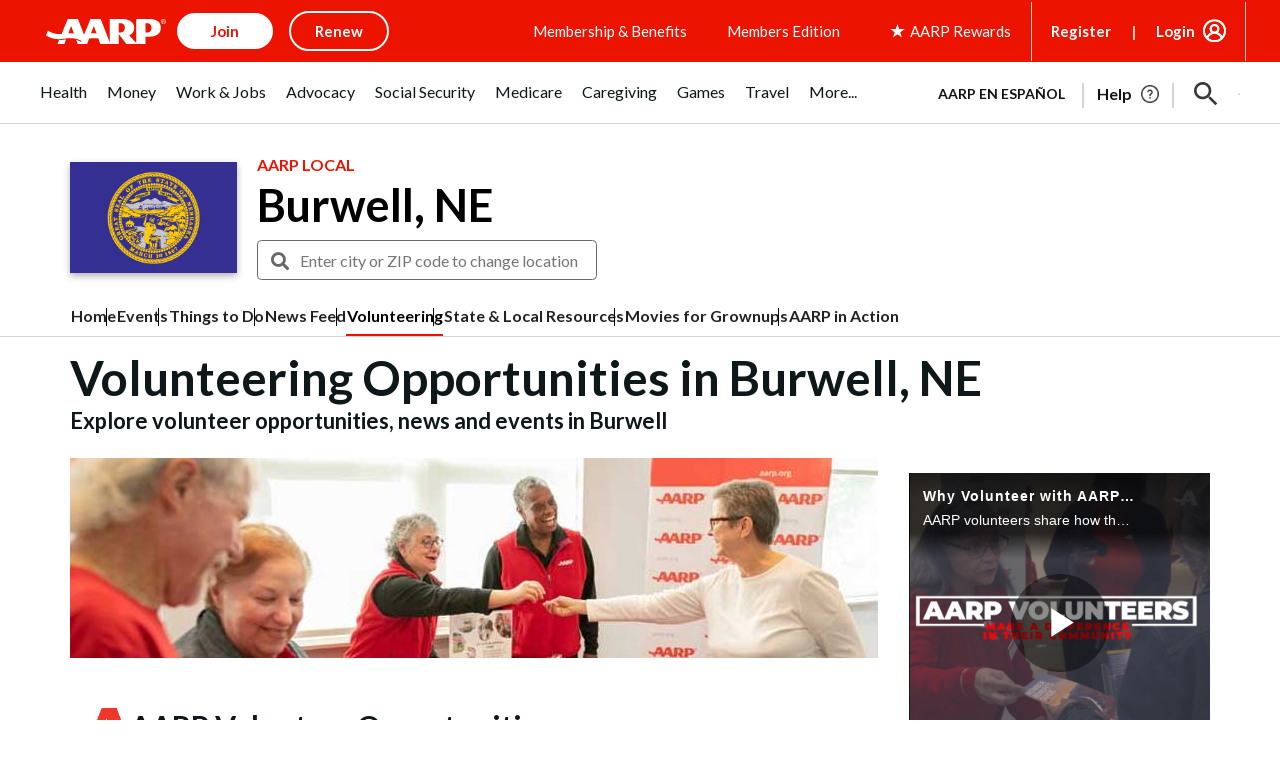

--- FILE ---
content_type: text/html; charset=utf-8
request_url: https://www.google.com/recaptcha/api2/aframe
body_size: 269
content:
<!DOCTYPE HTML><html><head><meta http-equiv="content-type" content="text/html; charset=UTF-8"></head><body><script nonce="22kTXowcuQ2Rj5zB28wczQ">/** Anti-fraud and anti-abuse applications only. See google.com/recaptcha */ try{var clients={'sodar':'https://pagead2.googlesyndication.com/pagead/sodar?'};window.addEventListener("message",function(a){try{if(a.source===window.parent){var b=JSON.parse(a.data);var c=clients[b['id']];if(c){var d=document.createElement('img');d.src=c+b['params']+'&rc='+(localStorage.getItem("rc::a")?sessionStorage.getItem("rc::b"):"");window.document.body.appendChild(d);sessionStorage.setItem("rc::e",parseInt(sessionStorage.getItem("rc::e")||0)+1);localStorage.setItem("rc::h",'1769634876517');}}}catch(b){}});window.parent.postMessage("_grecaptcha_ready", "*");}catch(b){}</script></body></html>